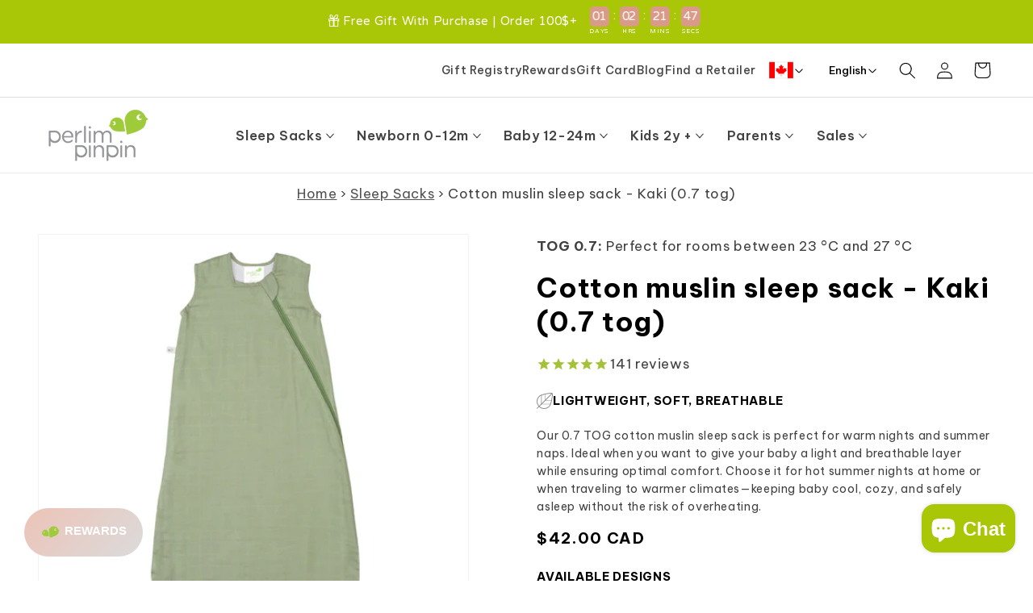

--- FILE ---
content_type: text/css
request_url: https://perlimpinpin.com/cdn/shop/t/87/assets/region-switcher.css?v=2203071839087604201756396077
body_size: -364
content:
.region-switcher{display:block;height:20px;position:relative;font-size:1rem;z-index:2001!important}region-switcher *{min-height:100%;display:block}.region-switcher__label{width:100%;height:100%;display:flex;gap:.2rem;align-items:center;cursor:pointer}.region-switcher__drawer{position:absolute;top:100%;left:0;width:50px;height:50px;display:none;background-color:#fff;box-shadow:0 0 5px #00000026}.region-switcher__arrow{transition:transform .2s ease-in-out}region-switcher[open] .region-switcher__drawer{display:block}region-switcher[open] .region-switcher__arrow{transform:rotate(.5turn)}.region-switcher__option{display:flex;align-items:center;justify-content:center}.mobile-switchers .region-switcher{display:flex;justify-content:flex-end}@media screen and (max-width: 1020px){.mobile-switchers{display:flex;align-items:center}.region-switcher__option{width:100%!important;height:100%!important;display:contents!important}.region-switcher__option img{width:30px;height:30px;margin:10px auto;min-height:30px}region-switcher[open] .region-switcher__drawer{right:0;left:auto}}
/*# sourceMappingURL=/cdn/shop/t/87/assets/region-switcher.css.map?v=2203071839087604201756396077 */


--- FILE ---
content_type: text/css
request_url: https://perlimpinpin.com/cdn/shop/t/87/assets/section-main-product.css?v=151337412396639552021762294307
body_size: 5044
content:
.product{margin:0}.product.grid{gap:0}.product--no-media{max-width:57rem;margin:0 auto}.product__media-wrapper{padding-left:0;position:relative}.product__info-wrapper{padding-left:0;padding-bottom:0}.product__badge-icon{position:absolute;z-index:3;top:1rem;right:1rem;width:7.5rem;height:7.5rem}@media screen and (min-width: 750px){.product--thumbnail .product__media-gallery,.product--thumbnail_slider .product__media-gallery,.product--stacked .product__info-container--sticky{display:block;position:sticky;top:3rem;z-index:2}.product--thumbnail .thumbnail-list{padding-right:var(--media-shadow-horizontal-offset)}.product__info-wrapper{padding-left:5rem}.product__info-wrapper--extra-padding{padding-left:8rem}.product__media-container .slider-buttons{display:none}}@media screen and (min-width: 990px){.product--large:not(.product--no-media) .product__media-wrapper{max-width:65%;width:calc(65% - var(--grid-desktop-horizontal-spacing) / 2)}.product--large:not(.product--no-media) .product__info-wrapper{padding-left:4rem;max-width:35%;width:calc(35% - var(--grid-desktop-horizontal-spacing) / 2)}.product--medium:not(.product--no-media) .product__media-wrapper,.product--small:not(.product--no-media) .product__info-wrapper{max-width:55%;width:calc(55% - var(--grid-desktop-horizontal-spacing) / 2)}.product--medium:not(.product--no-media) .product__info-wrapper,.product--small:not(.product--no-media) .product__media-wrapper{max-width:45%;width:calc(45% - var(--grid-desktop-horizontal-spacing) / 2)}}.shopify-payment-button__button{font-family:inherit;min-height:4.6rem}.shopify-payment-button__button [role=button].focused,.no-js .shopify-payment-button__button [role=button]:focus{outline:.2rem solid rgba(var(--color-foreground),.5)!important;outline-offset:.3rem;box-shadow:0 0 0 .1rem rgba(var(--color-button),var(--alpha-button-border)),0 0 0 .3rem rgb(var(--color-background)),0 0 .5rem .4rem rgba(var(--color-foreground),.3)!important}.shopify-payment-button__button [role=button]:focus:not(:focus-visible){outline:0;box-shadow:none!important}.shopify-payment-button__button [role=button]:focus-visible{outline:.2rem solid rgba(var(--color-foreground),.5)!important;box-shadow:0 0 0 .1rem rgba(var(--color-button),var(--alpha-button-border)),0 0 0 .3rem rgb(var(--color-background)),0 0 .5rem .4rem rgba(var(--color-foreground),.3)!important}.shopify-payment-button__button--unbranded{background-color:rgba(var(--color-button),var(--alpha-button-background));color:rgb(var(--color-button-text));font-size:1.4rem;line-height:calc(1 + .2 / var(--font-body-scale));letter-spacing:.07rem}.shopify-payment-button__button--unbranded::selection{background-color:rgba(var(--color-button-text),.3)}.shopify-payment-button__button--unbranded:hover,.shopify-payment-button__button--unbranded:hover:not([disabled]){background-color:rgba(var(--color-button),var(--alpha-button-background))}.shopify-payment-button__more-options{margin:1.6rem 0 1rem;font-size:1.2rem;line-height:calc(1 + .5 / var(--font-body-scale));letter-spacing:.05rem;text-decoration:underline;text-underline-offset:.3rem}.shopify-payment-button__button--hidden{display:none}.product-form{display:block}.product-form__error-message-wrapper:not([hidden]){display:flex;align-items:flex-start;font-size:1.2rem;margin-bottom:1.5rem}.product-form__error-message-wrapper svg{flex-shrink:0;width:1.2rem;height:1.2rem;margin-right:.7rem;margin-top:.5rem}.product-form__input{flex:0 0 100%;padding:0;margin:0 0 1.2rem;max-width:37rem;min-width:fit-content;border:none}variant-radios,variant-selects{display:block}.product-form__input--dropdown{margin-bottom:1.6rem}.product-form__input .form__label{padding-left:0}fieldset.product-form__input .form__label{margin-bottom:.2rem}.product-form__input input[type=radio]{clip:rect(0,0,0,0);overflow:hidden;position:absolute;height:1px;width:1px}.product-form__input input[type=radio]+label{border:var(--variant-pills-border-width) solid rgba(var(--color-foreground),var(--variant-pills-border-opacity));background-color:rgb(var(--color-background));color:rgba(var(--color-foreground));border-radius:var(--variant-pills-radius);color:rgb(var(--color-foreground));display:inline-block;margin:.7rem .5rem .2rem 0;padding:1rem 2rem;font-size:1.4rem;letter-spacing:.1rem;line-height:1;text-align:center;transition:border var(--duration-short) ease;cursor:pointer;position:relative}.product-form__input input[type=radio]+label:before{content:"";position:absolute;inset:calc(var(--variant-pills-border-width) * -1);z-index:-1;border-radius:var(--variant-pills-radius);box-shadow:var(--variant-pills-shadow-horizontal-offset) var(--variant-pills-shadow-vertical-offset) var(--variant-pills-shadow-blur-radius) rgba(var(--color-shadow),var(--variant-pills-shadow-opacity))}.product-form__input input[type=radio]+label:hover{border-color:rgb(var(--color-foreground))}.product-form__input input[type=radio]:checked+label{background-color:rgb(var(--color-foreground));color:rgb(var(--color-background))}@media screen and (forced-colors: active){.product-form__input input[type=radio]:checked+label{text-decoration:underline}}.product-form__input input[type=radio]:checked+label::selection{background-color:rgba(var(--color-background),.3)}.product-form__input input[type=radio]:disabled+label{border-color:rgba(var(--color-foreground),.1);color:rgba(var(--color-foreground),.4);text-decoration:line-through}.product-form__input input[type=radio]:focus-visible+label{box-shadow:0 0 0 .3rem rgb(var(--color-background)),0 0 0 .5rem rgba(var(--color-foreground),.55)}.product-form__input input[type=radio].focused+label,.no-js .shopify-payment-button__button [role=button]:focus+label{box-shadow:0 0 0 .3rem rgb(var(--color-background)),0 0 0 .5rem rgba(var(--color-foreground),.55)}.no-js .product-form__input input[type=radio]:focus:not(:focus-visible)+label{box-shadow:none}.product-form__input .select{max-width:25rem}.product-form__submit{margin-bottom:1rem}.no-js .product-form__submit.button--secondary{--color-button: var(--color-base-accent-1);--color-button-text: var(--color-base-solid-button-labels);--alpha-button-background: 1}.product-form__submit[aria-disabled=true]+.shopify-payment-button,.product-form__submit[disabled]+.shopify-payment-button{display:none}@media screen and (forced-colors: active){.product-form__submit[aria-disabled=true]{color:Window}}.shopify-payment-button__more-options{color:rgb(var(--color-foreground))}.shopify-payment-button__button{font-size:1.5rem;letter-spacing:.1rem}.product__info-container>*+*{margin:1.5rem 0}.product__info-container .product-form,.product__info-container .product__description{margin:2.5rem 0}.product__text{margin-bottom:0}a.product__text{display:block;text-decoration:none;color:rgba(var(--color-foreground),.75)}.product__text.caption-with-letter-spacing{text-transform:uppercase}.product__title{word-break:break-word;margin-bottom:1.5rem;font-size:3.2rem;font-weight:700}@media screen and (max-width: 750px){.product__title{font-size:2.6rem}}@media screen and (max-width: 480px){.product__title{font-size:2.2rem}}.product__title+.product__text.caption-with-letter-spacing{margin-top:-1.5rem}.product__text.caption-with-letter-spacing+.product__title{margin-top:0}.product__accordion .accordion__content{padding:0 1rem}.product .price .badge,.product .price__container{margin-bottom:.5rem}.product .price dl{margin-top:.5rem;margin-bottom:.5rem}.product .price--sold-out .price__badge-sold-out{background:transparent;color:rgb(var(--color-base-text));border-color:transparent}.product .price--sold-out .price__badge-sale{display:none}@media screen and (min-width: 750px){.product__info-container{max-width:60rem}.product__info-container .price--on-sale .price-item--regular{font-size:1.6rem}.product__info-container>*:first-child{margin-top:0}}.product__description-title{font-weight:600}.product--no-media .product__title,.product--no-media .product__text,.product--no-media noscript .product-form__input,.product--no-media .product__tax{text-align:center}.product--no-media .product__media-wrapper{padding:0}.product__tax{margin-top:-1.4rem}.product--no-media noscript .product-form__input,.product--no-media .share-button{max-width:100%}.product--no-media fieldset.product-form__input,.product--no-media .product-form__quantity,.product--no-media .product-form__input--dropdown,.product--no-media .share-button,.product--no-media .product__view-details,.product--no-media .product__pickup-availabilities,.product--no-media .product-form{display:flex;align-items:center;justify-content:center;text-align:center}.product--no-media .product-form{flex-direction:column}.product--no-media .product-form>.form{max-width:30rem;width:100%}.product--no-media .product-form__quantity,.product--no-media .product-form__input--dropdown{flex-direction:column;max-width:100%}.form__label{text-transform:uppercase;font-weight:700;color:rgb(var(--color-base-text));font-size:1.4rem;font-family:var(--font-heading-family)}.product-form__quantity .form__label{margin-bottom:.6rem}.product-form__quantity-top .form__label{margin-bottom:1.2rem}.product--no-media fieldset.product-form__input{flex-wrap:wrap;margin:0 auto 1.2rem}.product-form__buttons{max-width:44rem}.product--no-media .product__info-container>modal-opener{display:block;text-align:center}.product--no-media .product-popup-modal__button{padding-right:0}.product--no-media .price{text-align:center}.product--no-media .product__info-wrapper{padding-left:0}.product__media-list video{border-radius:calc(var(--media-radius) - var(--media-border-width))}@media screen and (max-width: 749px){.product__media-list{margin-left:-2.5rem;padding-bottom:2rem;margin-bottom:3rem;width:calc(100% + 4rem)}.product__media-wrapper slider-component:not(.thumbnail-slider--no-slide){margin-left:-1.5rem;margin-right:-1.5rem}.slider.product__media-list::-webkit-scrollbar{height:.2rem;width:.2rem}.product__media-list::-webkit-scrollbar-thumb{background-color:rgb(var(--color-foreground))}.product__media-list::-webkit-scrollbar-track{background-color:rgba(var(--color-foreground),.2)}.product__media-list .product__media-item{width:calc(100% - 3rem)}.slider.product__media-list .product__media-item:first-of-type{padding-left:1.5rem}}@media screen and (min-width: 750px){.product--thumbnail .product__media-list,.product--thumbnail_slider .product__media-list{padding-bottom:var(--media-shadow-vertical-offset)}.product__media-list{padding-right:var(--media-shadow-horizontal-offset)}.product__media-item:first-child{width:100%}.product--thumbnail .product__media-item:not(.is-active),.product--thumbnail_slider .product__media-item:not(.is-active){display:none}.product-media-modal__content>.product__media-item--variant.product__media-item--variant{display:none}.product-media-modal__content>.product__media-item--variant:first-child{display:block}}.product__media-item.product__media-item--variant{display:none}.product__media-item--variant:first-child{display:block}@media screen and (max-width: 749px){.product__media-item--variant:first-child{padding-right:1.5rem}}@media screen and (min-width: 750px) and (max-width: 989px){.product__media-list .product__media-item:first-child{padding-left:0}.product--thumbnail_slider .product__media-list{margin-left:0}.product__media-list .product__media-item{padding:0 0 .5rem;width:100%}}.product__media-icon .icon{width:1.2rem;height:1.4rem}.product__media-icon,.thumbnail__badge{background-color:rgb(var(--color-background));border-radius:50%;border:.1rem solid rgba(var(--color-foreground),.1);color:rgb(var(--color-foreground));display:flex;align-items:center;justify-content:center;height:3rem;width:3rem;position:absolute;left:calc(.4rem + var(--media-border-width));top:calc(.4rem + var(--media-border-width));z-index:1;transition:color var(--duration-short) ease,opacity var(--duration-short) ease}.product__media-video .product__media-icon{opacity:1}.product__modal-opener--image .product__media-toggle:hover{cursor:zoom-in}.product__modal-opener:hover .product__media-icon{border:.1rem solid rgba(var(--color-foreground),.1)}@media screen and (min-width: 750px){.grid__item.product__media-item--full{width:100%}}@media screen and (min-width: 990px){.product__modal-opener .product__media-icon{opacity:0}.product__modal-opener:hover .product__media-icon,.product__modal-opener:focus .product__media-icon{opacity:1}}.product__media-item>*{display:block;position:relative}.product__media-toggle{display:flex;border:none;background-color:transparent;color:currentColor;padding:0}.product__media-toggle:after{content:"";cursor:pointer;display:block;margin:0;padding:0;position:absolute;top:0;left:0;z-index:2;height:100%;width:100%}.product__media-toggle:focus-visible{outline:0;box-shadow:none}.product__media-toggle.focused{outline:0;box-shadow:none}.product__media-toggle:focus-visible:after{box-shadow:0 0 0 .3rem rgb(var(--color-background)),0 0 0 .5rem rgba(var(--color-foreground),.5);border-radius:var(--media-radius) - var(--media-border-width)}.product__media-toggle.focused:after{box-shadow:0 0 0 .3rem rgb(var(--color-background)),0 0 0 .5rem rgba(var(--color-foreground),.5);border-radius:var(--media-radius)}.product__media-toggle:focus-visible:after{border-radius:var(--media-radius)}.product-media-modal{background-color:rgb(var(--color-background));height:100%;position:fixed;top:0;left:0;width:100%;visibility:hidden;opacity:0;z-index:-1}.product-media-modal[open]{visibility:visible;opacity:1;z-index:101}.product-media-modal__dialog{display:flex;align-items:center;height:100vh}.product-media-modal__content{max-height:100vh;width:100%;overflow:auto}.product-media-modal__content>*:not(.active),.product__media-list .deferred-media{display:none}@media screen and (min-width: 750px){.product-media-modal__content{padding-bottom:2rem}.product-media-modal__content>*:not(.active){display:block}.product__modal-opener:not(.product__modal-opener--image){display:none}.product__media-list .deferred-media{display:block}}@media screen and (max-width: 749px){.product--thumbnail .is-active>.product__modal-opener:not(.product__modal-opener--image),.product--thumbnail_slider .is-active>.product__modal-opener:not(.product__modal-opener--image){display:none}.product--thumbnail .is-active .deferred-media,.product--thumbnail_slider .is-active .deferred-media{display:block;width:100%}}.product-media-modal__content>*{display:block;height:auto;margin:auto}.product-media-modal__content .media{background:none}.product-media-modal__model{width:100%}.product-media-modal__toggle{background-color:rgb(var(--color-background));border:.1rem solid rgba(var(--color-foreground),.1);border-radius:50%;color:rgba(var(--color-foreground),.55);display:flex;align-items:center;justify-content:center;cursor:pointer;right:2rem;padding:1.2rem;position:fixed;z-index:2;top:2rem;width:4rem}.product-media-modal__content .deferred-media{width:100%}@media screen and (min-width: 750px){.product-media-modal__content{padding:2rem 11rem}.product-media-modal__content>*{width:100%}.product-media-modal__content>*+*{margin-top:2rem}.product-media-modal__toggle{right:5rem;top:2.2rem}}@media screen and (min-width: 990px){.product-media-modal__content{padding:2rem 11rem}.product-media-modal__content>*+*{margin-top:1.5rem}.product-media-modal__content{padding-bottom:1.5rem}.product-media-modal__toggle{right:5rem}}.product-media-modal__toggle:hover{color:rgba(var(--color-foreground),.75)}.product-media-modal__toggle .icon{height:auto;margin:0;width:2.2rem}.product-popup-modal{box-sizing:border-box;opacity:0;position:fixed;visibility:hidden;z-index:-1;margin:0 auto;top:0;left:0;overflow:auto;width:100%;background:rgba(var(--color-foreground),.2);height:100%}.product-popup-modal[open]{opacity:1;visibility:visible;z-index:101}.product-popup-modal__content{border-radius:var(--popup-corner-radius);background-color:rgb(var(--color-background));overflow:auto;height:80%;margin:0 auto;left:50%;transform:translate(-50%);margin-top:5rem;width:92%;position:absolute;top:0;padding:0 1.5rem 0 3rem;border-color:rgba(var(--color-foreground),var(--popup-border-opacity));border-style:solid;border-width:var(--popup-border-width);box-shadow:var(--popup-shadow-horizontal-offset) var(--popup-shadow-vertical-offset) var(--popup-shadow-blur-radius) rgba(var(--color-shadow),var(--popup-shadow-opacity))}.product-popup-modal__content.focused{box-shadow:0 0 0 .3rem rgb(var(--color-background)),0 0 .5rem .4rem rgba(var(--color-foreground),.3),var(--popup-shadow-horizontal-offset) var(--popup-shadow-vertical-offset) var(--popup-shadow-blur-radius) rgba(var(--color-shadow),var(--popup-shadow-opacity))}.product-popup-modal__content:focus-visible{box-shadow:0 0 0 .3rem rgb(var(--color-background)),0 0 .5rem .4rem rgba(var(--color-foreground),.3),var(--popup-shadow-horizontal-offset) var(--popup-shadow-vertical-offset) var(--popup-shadow-blur-radius) rgba(var(--color-shadow),var(--popup-shadow-opacity))}@media screen and (min-width: 750px){.product-popup-modal__content{padding-right:1.5rem;margin-top:10rem;width:70%;padding:0 3rem}.product-media-modal__dialog .global-media-settings--no-shadow{overflow:visible!important}}.product-popup-modal__content img{max-width:100%}@media screen and (max-width: 749px){.product-popup-modal__content table{display:block;max-width:fit-content;overflow-x:auto;white-space:nowrap;margin:0}.product-media-modal__dialog .global-media-settings,.product-media-modal__dialog .global-media-settings video,.product-media-modal__dialog .global-media-settings model-viewer,.product-media-modal__dialog .global-media-settings iframe,.product-media-modal__dialog .global-media-settings img{border:none;border-radius:0}}.product-popup-modal__opener{display:inline-block}.product-popup-modal__button{font-size:1.6rem;padding-right:1.3rem;padding-left:0;height:4.4rem;text-underline-offset:.3rem;text-decoration-thickness:.1rem;transition:text-decoration-thickness var(--duration-short) ease}.product-popup-modal__button:hover{text-decoration-thickness:.2rem}.product-popup-modal__content-info{padding-right:4.4rem}.product-popup-modal__content-info>*{height:auto;margin:0 auto;max-width:100%;width:100%}@media screen and (max-width: 749px){.product-popup-modal__content-info>*{max-height:100%}}.product-popup-modal__toggle{background-color:rgb(var(--color-background));border:.1rem solid rgba(var(--color-foreground),.1);border-radius:50%;color:rgba(var(--color-foreground),.55);display:flex;align-items:center;justify-content:center;cursor:pointer;position:sticky;padding:1.2rem;z-index:2;top:1.5rem;width:4rem;margin:0 0 0 auto}.product-popup-modal__toggle:hover{color:rgba(var(--color-foreground),.75)}.product-popup-modal__toggle .icon{height:auto;margin:0;width:2.2rem}.product__media-list .media>*{overflow:hidden}.thumbnail-list{flex-wrap:wrap;grid-gap:1rem}@media screen and (min-width: 750px){.product--stacked .thumbnail-list{display:none}.thumbnail-list{display:grid;margin-left:-1rem;grid-template-columns:repeat(4,1fr)}}.thumbnail-list_item--variant:not(:first-child){display:none}@media screen and (min-width: 990px){.thumbnail-list{margin-left:0;grid-template-columns:repeat(4,1fr)}.product--medium .thumbnail-list{grid-template-columns:repeat(5,1fr)}.product--large .thumbnail-list{grid-template-columns:repeat(6,1fr)}}@media screen and (max-width: 749px){.product__media-item{display:flex;align-items:center}.product__modal-opener{width:100%}.thumbnail-slider{display:flex;align-items:center}.thumbnail-slider .thumbnail-list.slider{display:flex;padding:.5rem;flex:1;scroll-padding-left:.5rem}.thumbnail-list__item.slider__slide{width:calc(33% - .6rem)}}@media screen and (min-width: 750px){.product--thumbnail_slider .thumbnail-slider{display:flex;align-items:center}.thumbnail-slider .thumbnail-list.slider--tablet-up{display:flex;padding:.5rem;flex:1;scroll-padding-left:.5rem}.product__media-gallery .slider-mobile-gutter .slider-button{display:none}.thumbnail-list.slider--tablet-up .thumbnail-list__item.slider__slide{width:calc(25% - .8rem)}.product--thumbnail_slider .slider-mobile-gutter .slider-button{display:block}}@media screen and (min-width: 900px){.product--small .thumbnail-list.slider--tablet-up .thumbnail-list__item.slider__slide{width:calc(25% - .8rem)}.thumbnail-list.slider--tablet-up .thumbnail-list__item.slider__slide{width:calc(20% - .8rem)}}.thumbnail{position:absolute;top:0;left:0;display:block;height:100%;width:100%;padding:0;color:rgb(var(--color-base-text));cursor:pointer;background-color:transparent}.thumbnail:hover{opacity:.7}.thumbnail.global-media-settings img{border-radius:0}.thumbnail[aria-current]{box-shadow:0 0 0 .1rem rgb(var(--color-foreground));border-color:rgb(var(--color-foreground))}.thumbnail[aria-current]:focus-visible{box-shadow:0 0 0 .3rem rgb(var(--color-background)),0 0 0 .5rem rgba(var(--color-foreground),.5)}.thumbnail[aria-current]:focus,.thumbnail.focused{outline:0;box-shadow:0 0 0 .3rem rgb(var(--color-background)),0 0 0 .5rem rgba(var(--color-foreground),.5)}.thumbnail[aria-current]:focus:not(:focus-visible){outline:0;box-shadow:0 0 0 .1rem rgb(var(--color-foreground))}.thumbnail img{pointer-events:none}.thumbnail--narrow img{height:100%;width:auto;max-width:100%}.thumbnail--wide img{height:auto;width:100%}.thumbnail__badge .icon{width:1rem;height:1rem}.thumbnail__badge .icon-3d-model{width:1.2rem;height:1.2rem}.thumbnail__badge{color:rgb(var(--color-foreground),.6);height:2rem;width:2rem;left:auto;right:calc(.4rem + var(--media-border-width));top:calc(.4rem + var(--media-border-width))}@media screen and (min-width: 750px){.product:not(.product--small) .thumbnail__badge{height:3rem;width:3rem}.product:not(.product--small) .thumbnail__badge .icon{width:1.2rem;height:1.2rem}.product:not(.product--small) .thumbnail__badge .icon-3d-model{width:1.4rem;height:1.4rem}}.thumbnail-list__item{position:relative}.thumbnail-list__item:before{content:"";display:block;padding-bottom:100%}.product h4,.product h3,.product label{text-transform:uppercase;font-weight:700;color:rgb(var(--color-base-text));font-size:1.4rem;font-family:var(--font-heading-family)}.product .select__select{font-size:1.6rem}.custom_tog_heading{font-weight:700}.custom_tog_heading>span{font-weight:400}.product__icon-block{display:flex;align-items:flex-start;gap:16px;padding:0;margin:20px 0 10px}.product__icon-block-icon>svg{fill:#8d8f90}.product__icon-block-content{flex:1;min-width:0}.product__icon-block-subheading{margin:0 0 8px;font-size:16px;font-weight:600;line-height:1.4}.product__icon-block-text{margin:0;font-size:14px;line-height:1.6}.shipping-info-wrapper{background:#f8fafb;margin:24px 0;padding:20px 10px;border-radius:8px}.shipping-info{display:flex;flex-direction:column;gap:16px}.shipping-item{display:flex;align-items:flex-start;gap:12px}.quiz-wrapper{background:#efd0c7;margin:24px 0;padding:20px 10px;border-radius:8px}.quiz-item{display:flex;align-items:center;gap:12px}.quiz-text{color:#3f3f3f;display:flex;align-items:center;flex-wrap:wrap}.quiz-link{color:#3f3f3f;display:flex;gap:10px;align-items:center}.quiz-link>svg{width:15px;height:15px}.product__icon-block-icon{flex-shrink:0;width:20px;height:20px;display:flex;align-items:center;justify-content:center}.icon{width:20px;height:20px;fill:currentColor}.color-foreground-accent-2{color:#8bc34a}.shipping-text{flex:1;font-size:14px;line-height:1.5;color:#666}.shipping-title{font-weight:600;color:#333;margin-right:4px}@media (min-width: 768px){.shipping-info{flex-direction:row;gap:32px}.shipping-item{flex:1}}.tog-indicator{margin-bottom:8px}.tog-indicator .shipping-title{font-weight:600;color:#333}.tog-links{display:flex;align-items:center;gap:8px}.tog-link{text-decoration:underline;text-decoration-thickness:1px;text-underline-offset:2px}.tog-link>span,.scr-open-size-chart{margin-left:0!important;text-transform:none!important;text-decoration:underline;color:#000;text-underline-offset:2px;font-size:1.6rem}.size-chart,.best-fit-size-chart{display:inline}.custom-card-wrapper{display:flex;flex-direction:row;overflow-x:auto;overflow-y:hidden;gap:15px;padding:10px;max-width:100%;-webkit-overflow-scrolling:touch}.custom-card{border:1px solid #ddd;border-radius:10px;overflow:hidden;width:320px;background-color:#fff;box-shadow:0 2px 5px #0000001a;flex-shrink:0}.custom-image-wrapper{width:100%;background-color:#f9f9f9;display:flex;justify-content:center;padding:15px}.custom-image{max-width:100%;border-radius:5px}.custom-text-section{padding:15px}.custom-title{font-size:1.1em;font-weight:700;margin-bottom:10px}.custom-description{font-size:.9em;color:#555;line-height:1.4em}.custom-layout-container{display:flex;justify-content:center;margin:30px auto;width:100%;flex-direction:column;gap:30px}.custom-layout-card{flex:1;max-width:100%;background-color:#f0eae5;padding:40px;border-radius:8px;box-shadow:0 2px 10px #0000001a;height:fit-content}.layout-section-heading{text-align:center;margin-bottom:40px}.layout-section-heading>h2{font-weight:700}.layout-feature-icons{display:flex;flex-direction:row;justify-content:space-between;align-items:flex-start;margin-bottom:40px;gap:20px}.layout-feature-item{flex:1;text-align:center;display:flex;flex-direction:column;align-items:center}.layout-feature-item>h3{font-size:auto}.layout-feature-icon{display:flex;align-items:center;justify-content:center;color:#888;width:35px;height:35px}.layout-feature-icon>svg{width:100%;height:100%}.layout-section-text{text-align:left}@media (max-width: 768px){.custom-layout-container{gap:20px;padding:15px}.layout-feature-item>h3{font-size:1.4rem}.custom-layout-card{padding:30px 20px}.layout-section-heading{margin-bottom:30px}.layout-feature-icons{flex-direction:column;gap:15px;margin-bottom:30px;align-items:center}.layout-section-text{text-align:center}}.custom-icon-heading{display:flex;align-items:center;justify-content:center;gap:30px;margin-bottom:40px}.header-icons-sizes>svg{width:80px;height:80px}.advice-container{display:flex;justify-content:center;flex-direction:column;margin:auto;max-width:705px}.advice-item{display:flex;align-items:flex-start;text-align:left;margin-bottom:35px;gap:20px;justify-content:center}.advice-icon{width:50px;height:50px;display:flex;align-items:center;justify-content:center;flex-shrink:0;margin-top:10px}@media (max-width: 768px){.advice-icon{width:35px;height:35px;margin-top:18px}}@media (min-width:768px){.custom-icon-heading{display:none}}.advice-icon>svg{width:100%;height:100%;object-fit:contain}.advice-content{flex:1}.advice-title{font-size:16px;font-weight:600;color:#888;margin-bottom:8px}.advice-text{font-size:14px;color:#999;line-height:1.6}.advice-text>p>a{color:#000}.layout-section-secondary-heading{text-align:center;margin:40px 0}.n1_sleepSack-container{text-align:center;display:flex;justify-content:center;margin:auto;flex-direction:column}.n1_sleepSack-container>h4{font-weight:700;font-size:20px;text-transform:none}.n1_mobile-img{display:none}@media (max-width: 768px){.n1_desktop-img{display:none}.n1_mobile-img{display:block}}.n1_desktop-img,.n1_mobile-img{border-radius:8px;max-width:750px;width:100%;height:auto}.custom-video-container{width:100%;margin-top:25px;display:flex;flex-direction:column}.custom-video-scroll{display:flex;flex-direction:row;overflow-x:auto;overflow-y:hidden;white-space:nowrap;gap:15px;scroll-behavior:smooth;padding-bottom:8px}.custom-video-scroll .video-item{flex:0 0 280px;position:relative;border-radius:12px;overflow:hidden;background:#000;cursor:pointer}@media screen and (min-width: 800px){.custom-video-scroll .video-item{flex:0 0 25%}.custom-video-scroll .video-item video{height:260px}}.custom-video-scroll .video-item video{width:100%;height:200px;object-fit:cover;display:block;border-radius:12px;cursor:pointer;outline:none}.custom-video-scroll .video-item video:hover{opacity:.9}toggle-drawer details[open] .drawer-content{display:block;-webkit-line-clamp:unset;max-height:none;overflow:visible}toggle-drawer details:not([open]) .drawer-content{display:-webkit-box;-webkit-box-orient:vertical;-webkit-line-clamp:2;overflow:hidden}.content-preview{display:-webkit-box;-webkit-box-orient:vertical;-webkit-line-clamp:2;overflow:hidden;line-height:1.5;margin-top:.5rem}.read-more-btn{color:var(--color-link, #007acc);cursor:pointer;text-decoration:underline;font-size:.9em;margin-top:.5rem;display:inline-block}.read-more-btn:hover{text-decoration:none}.preview-section{margin-top:.5rem}toggle-drawer[open] .preview-section,toggle-drawer details[open]~.preview-section{display:none!important}.video-popup-overlay{display:none;position:fixed;top:0;left:0;width:100%;height:100%;background-color:#000000e6;z-index:5000;justify-content:center;align-items:center}.video-popup-overlay.active{display:flex}.video-popup-container{position:relative;max-width:90vw;max-height:90vh;width:100%}.video-popup-player{width:100%;height:auto;max-height:90vh}.video-popup-close{position:absolute;top:10px;right:10px;background:none;border:none;cursor:pointer;padding:10px;z-index:10000}.video-popup-close:hover{opacity:.7}.video-item{cursor:pointer;position:relative}.custom-play-button{position:absolute;top:50%;left:50%;transform:translate(-50%,-50%);cursor:pointer;z-index:3}.hidden{display:none!important}.button--full-width{width:100%;display:block}@media screen and (max-width: 750px){.button--full-width{position:fixed;bottom:10px;left:1.5rem;right:1.5rem;width:auto;z-index:1000;opacity:1!important}}@media screen and (max-width: 750px){.stamped-rewards-position-left button.stamped-launcher-button{bottom:80px!important}}#ShopifyChat[is-open=false]{bottom:30px!important}@media screen and (max-width: 750px){#ShopifyChat[is-open=false]{bottom:80px!important;height:auto!important}#ShopifyChat[is-open=true]{bottom:0!important;height:auto!important}}.price-item--regular{font-weight:700}.tog-popup-overlay{position:fixed;top:0;left:0;width:100%;height:100%;background-color:#00000080;z-index:1500;opacity:0;visibility:hidden;transition:opacity .3s ease,visibility .3s ease;display:flex;align-items:center;justify-content:center}.tog-popup-overlay.active{opacity:1;visibility:visible}.popup-content{background:#fff;border-radius:12px;padding:24px;max-width:480px;width:90%;max-height:80vh;overflow-y:auto;position:relative;transform:scale(.8);transition:transform .3s ease;box-shadow:0 10px 30px #0003}.tog-popup-overlay.active .popup-content{transform:scale(1)}.tog-close-btn{position:absolute;top:16px;right:20px;background:none;border:none;font-size:24px;cursor:pointer;color:#666;padding:0;width:30px;height:30px;display:flex;align-items:center;justify-content:center;border-radius:50%;transition:background-color .2s}.tog-close-btn:hover{background-color:#f0f0f0;color:#333}.popup-title{margin:0 30px 16px 0;font-size:20px;font-weight:700;color:#333}.popup-text{line-height:1.6;color:#555;margin:0}.tog-explanation{background-color:#f8f9fa;padding:16px;border-radius:8px;margin:16px 0;border-left:4px solid #666}.tog-recommendations{margin:16px 0}.tog-recommendations>h4{text-transform:none;font-weight:400}.tog-card{display:flex;align-items:center;gap:16px;padding:12px;margin-bottom:12px;background-color:#f8f9fa;border-radius:8px;border:1px solid #e9ecef}.tog-badge{background-color:#333;color:#fff;padding:8px 12px;border-radius:6px;font-weight:700;font-size:14px;min-width:90px;text-align:center}.temp-range{font-size:16px;font-weight:600;color:#333}.safety-note{background-color:#f8fafb;border-radius:8px;padding:12px;margin-top:16px}.safety-note>p>a{color:#000}@media (max-width: 480px){.popup-content{margin:20px;width:calc(100% - 40px);padding:20px}.popup-title{font-size:18px;margin-right:25px}.temp-range,.tog-badge{font-size:13px}}#quiz-container{z-index:2000!important}
/*# sourceMappingURL=/cdn/shop/t/87/assets/section-main-product.css.map?v=151337412396639552021762294307 */


--- FILE ---
content_type: text/css
request_url: https://perlimpinpin.com/cdn/shop/t/87/assets/component-related-products.css?v=139731563368498702001756396670
body_size: -461
content:
.related-products__title {
	font-weight: 600;
	text-transform: uppercase;
}

.related-products .related-products__list {
	display: flex;
	gap: 1rem;
	flex-wrap: wrap;
}

.related-products .related-products__link {
	cursor: pointer;
	display: block;
}
.related-products__link img{
	border-radius:100px;
}
.related-products .related-products__link[active] {
	pointer-events: none;
}

.related-products .related-products__link:hover {
	transition: opacity var(--duration-default) ease-in-out;
	opacity: 0.8;
	height: fit-content;
}

.related-products .related-products__image--active {
	outline: 0.4rem solid rgba(var(--color-foreground), 0.8);
}



--- FILE ---
content_type: text/css
request_url: https://perlimpinpin.com/cdn/shop/t/87/assets/component-size-chart.css?v=40096962445145241351756396059
body_size: -629
content:
.size-chart {
	margin: 0;
}

.size-chart button.scr-open-size-chart {
	margin-top: 0;
	padding-top: 0;
}

.product:has(.size-chart) variant-selects,
.product:has(.size-chart) .product-form__input {
	margin-bottom: 0;
}

--- FILE ---
content_type: text/javascript; charset=utf-8
request_url: https://perlimpinpin.com/products/cotton-muslin-sleep-bag-kaki-0-7-tog.js
body_size: 534
content:
{"id":7534917189885,"title":"Cotton muslin sleep sack - Kaki (0.7 tog)","handle":"cotton-muslin-sleep-bag-kaki-0-7-tog","description":"\u003cp\u003eEmbrace serene nights with our cotton muslin sleep sack, offering a gentle cocoon of comfort for your baby. Its airy 0.7 TOG design is crafted to keep your little one cozy during warmer seasons. The soothing mossy hue brings a touch of calm to bedtime, while the lightweight, breathable fabric ensures pleasant airflow and reduces overheating risks. Thoughtfully designed in Canada, this sleep sack features a bottom-up zipper for easy diaper changes and a secure neckline for safety. Trust in Perlimpinpin's commitment to quality, as each sack is rigorously tested to meet international safety standards, providing you peace of mind.\u003c\/p\u003e\n\u003cul\u003e\n\u003cli\u003ePerfect for spring and summer use\u003c\/li\u003e\n\u003cli\u003eEasy-care design with no snaps\u003c\/li\u003e\n\u003cli\u003eEnsures uninterrupted sleep and warmth\u003c\/li\u003e\n\u003cli\u003eOpens fully from the bottom for easy diaper changes\u003c\/li\u003e\n\u003cli\u003eSecure neckline that stays in place\u003c\/li\u003e\n\u003cli\u003eDesigned in Canada with safety as a priority\u003c\/li\u003e\n\u003c\/ul\u003e\n\u003cp\u003eMachine wash in cold water delicate cycle. Dry flat\u003c\/p\u003e\n\u003cp\u003e100% cotton.\u003c\/p\u003e","published_at":"2022-02-11T09:30:50-05:00","created_at":"2022-01-08T09:27:38-05:00","vendor":"Perlimpinpin","type":"Muslin sleep sacks","tags":["0.7tog","mia","Muslin"],"price":4200,"price_min":4200,"price_max":4200,"available":true,"price_varies":false,"compare_at_price":null,"compare_at_price_min":0,"compare_at_price_max":0,"compare_at_price_varies":false,"variants":[{"id":42314565910781,"title":"0-6","option1":"0-6","option2":null,"option3":null,"sku":"MS606_KA_01","requires_shipping":true,"taxable":true,"featured_image":null,"available":true,"name":"Cotton muslin sleep sack - Kaki (0.7 tog) - 0-6","public_title":"0-6","options":["0-6"],"price":4200,"weight":0,"compare_at_price":null,"inventory_quantity":26,"inventory_management":"shopify","inventory_policy":"deny","barcode":null,"requires_selling_plan":false,"selling_plan_allocations":[]},{"id":42314565943549,"title":"6-18","option1":"6-18","option2":null,"option3":null,"sku":"MS606_KA_02","requires_shipping":true,"taxable":true,"featured_image":null,"available":true,"name":"Cotton muslin sleep sack - Kaki (0.7 tog) - 6-18","public_title":"6-18","options":["6-18"],"price":4200,"weight":0,"compare_at_price":null,"inventory_quantity":40,"inventory_management":"shopify","inventory_policy":"deny","barcode":null,"requires_selling_plan":false,"selling_plan_allocations":[]},{"id":42314565976317,"title":"18-36","option1":"18-36","option2":null,"option3":null,"sku":"MS606_KA_03","requires_shipping":true,"taxable":true,"featured_image":null,"available":true,"name":"Cotton muslin sleep sack - Kaki (0.7 tog) - 18-36","public_title":"18-36","options":["18-36"],"price":4200,"weight":0,"compare_at_price":null,"inventory_quantity":40,"inventory_management":"shopify","inventory_policy":"deny","barcode":null,"requires_selling_plan":false,"selling_plan_allocations":[]}],"images":["\/\/cdn.shopify.com\/s\/files\/1\/1322\/4325\/products\/PI_MS606_KA_IMG_01_0.jpg?v=1642534539","\/\/cdn.shopify.com\/s\/files\/1\/1322\/4325\/files\/MS606H-KA-Perlimpinpin-Muslin-Sleepbag-Sac-de-nuit-Mousseline-Kaki-Kaki_Lifestyle_42c4fd9d-4423-40b1-af17-11904f86a088.jpg?v=1723118836","\/\/cdn.shopify.com\/s\/files\/1\/1322\/4325\/files\/72.png?v=1757003689","\/\/cdn.shopify.com\/s\/files\/1\/1322\/4325\/products\/PI_MS606_KA_IMG_03_0.jpg?v=1757003689","\/\/cdn.shopify.com\/s\/files\/1\/1322\/4325\/products\/PI_MS606_KA_IMG_04_0.jpg?v=1757003689","\/\/cdn.shopify.com\/s\/files\/1\/1322\/4325\/files\/32_b7d8b5e3-0552-41ba-9536-4a8cb4f4295a.png?v=1757008390","\/\/cdn.shopify.com\/s\/files\/1\/1322\/4325\/files\/MS606-KA-Perlimpinpin-Muslin-Sleep-Bag-Sac-de-Nuit-Mousseline-Kaki-Kaki-2.jpg?v=1757008396","\/\/cdn.shopify.com\/s\/files\/1\/1322\/4325\/products\/PI_MS606_KA_IMG_05_0.jpg?v=1757003689"],"featured_image":"\/\/cdn.shopify.com\/s\/files\/1\/1322\/4325\/products\/PI_MS606_KA_IMG_01_0.jpg?v=1642534539","options":[{"name":"SIZE","position":1,"values":["0-6","6-18","18-36"]}],"url":"\/products\/cotton-muslin-sleep-bag-kaki-0-7-tog","media":[{"alt":null,"id":29022531158269,"position":1,"preview_image":{"aspect_ratio":1.0,"height":2048,"width":2048,"src":"https:\/\/cdn.shopify.com\/s\/files\/1\/1322\/4325\/products\/PI_MS606_KA_IMG_01_0.jpg?v=1642534539"},"aspect_ratio":1.0,"height":2048,"media_type":"image","src":"https:\/\/cdn.shopify.com\/s\/files\/1\/1322\/4325\/products\/PI_MS606_KA_IMG_01_0.jpg?v=1642534539","width":2048},{"alt":null,"id":32199810679037,"position":2,"preview_image":{"aspect_ratio":1.0,"height":2048,"width":2048,"src":"https:\/\/cdn.shopify.com\/s\/files\/1\/1322\/4325\/files\/MS606H-KA-Perlimpinpin-Muslin-Sleepbag-Sac-de-nuit-Mousseline-Kaki-Kaki_Lifestyle_42c4fd9d-4423-40b1-af17-11904f86a088.jpg?v=1723118836"},"aspect_ratio":1.0,"height":2048,"media_type":"image","src":"https:\/\/cdn.shopify.com\/s\/files\/1\/1322\/4325\/files\/MS606H-KA-Perlimpinpin-Muslin-Sleepbag-Sac-de-nuit-Mousseline-Kaki-Kaki_Lifestyle_42c4fd9d-4423-40b1-af17-11904f86a088.jpg?v=1723118836","width":2048},{"alt":null,"id":34264984191229,"position":3,"preview_image":{"aspect_ratio":1.0,"height":1080,"width":1080,"src":"https:\/\/cdn.shopify.com\/s\/files\/1\/1322\/4325\/files\/72.png?v=1757003689"},"aspect_ratio":1.0,"height":1080,"media_type":"image","src":"https:\/\/cdn.shopify.com\/s\/files\/1\/1322\/4325\/files\/72.png?v=1757003689","width":1080},{"alt":null,"id":29022531322109,"position":4,"preview_image":{"aspect_ratio":1.0,"height":2048,"width":2048,"src":"https:\/\/cdn.shopify.com\/s\/files\/1\/1322\/4325\/products\/PI_MS606_KA_IMG_03_0.jpg?v=1757003689"},"aspect_ratio":1.0,"height":2048,"media_type":"image","src":"https:\/\/cdn.shopify.com\/s\/files\/1\/1322\/4325\/products\/PI_MS606_KA_IMG_03_0.jpg?v=1757003689","width":2048},{"alt":null,"id":29022531387645,"position":5,"preview_image":{"aspect_ratio":1.0,"height":2048,"width":2048,"src":"https:\/\/cdn.shopify.com\/s\/files\/1\/1322\/4325\/products\/PI_MS606_KA_IMG_04_0.jpg?v=1757003689"},"aspect_ratio":1.0,"height":2048,"media_type":"image","src":"https:\/\/cdn.shopify.com\/s\/files\/1\/1322\/4325\/products\/PI_MS606_KA_IMG_04_0.jpg?v=1757003689","width":2048},{"alt":null,"id":35672913740029,"position":6,"preview_image":{"aspect_ratio":1.0,"height":2048,"width":2048,"src":"https:\/\/cdn.shopify.com\/s\/files\/1\/1322\/4325\/files\/32_b7d8b5e3-0552-41ba-9536-4a8cb4f4295a.png?v=1757008390"},"aspect_ratio":1.0,"height":2048,"media_type":"image","src":"https:\/\/cdn.shopify.com\/s\/files\/1\/1322\/4325\/files\/32_b7d8b5e3-0552-41ba-9536-4a8cb4f4295a.png?v=1757008390","width":2048},{"alt":null,"id":35672926650621,"position":7,"preview_image":{"aspect_ratio":1.0,"height":2048,"width":2048,"src":"https:\/\/cdn.shopify.com\/s\/files\/1\/1322\/4325\/files\/MS606-KA-Perlimpinpin-Muslin-Sleep-Bag-Sac-de-Nuit-Mousseline-Kaki-Kaki-2.jpg?v=1757008396"},"aspect_ratio":1.0,"height":2048,"media_type":"image","src":"https:\/\/cdn.shopify.com\/s\/files\/1\/1322\/4325\/files\/MS606-KA-Perlimpinpin-Muslin-Sleep-Bag-Sac-de-Nuit-Mousseline-Kaki-Kaki-2.jpg?v=1757008396","width":2048},{"alt":null,"id":29022531485949,"position":8,"preview_image":{"aspect_ratio":1.0,"height":2048,"width":2048,"src":"https:\/\/cdn.shopify.com\/s\/files\/1\/1322\/4325\/products\/PI_MS606_KA_IMG_05_0.jpg?v=1757003689"},"aspect_ratio":1.0,"height":2048,"media_type":"image","src":"https:\/\/cdn.shopify.com\/s\/files\/1\/1322\/4325\/products\/PI_MS606_KA_IMG_05_0.jpg?v=1757003689","width":2048}],"requires_selling_plan":false,"selling_plan_groups":[]}

--- FILE ---
content_type: text/javascript; charset=utf-8
request_url: https://perlimpinpin.com/products/cotton-muslin-sleep-bag-kaki-0-7-tog.js
body_size: 1365
content:
{"id":7534917189885,"title":"Cotton muslin sleep sack - Kaki (0.7 tog)","handle":"cotton-muslin-sleep-bag-kaki-0-7-tog","description":"\u003cp\u003eEmbrace serene nights with our cotton muslin sleep sack, offering a gentle cocoon of comfort for your baby. Its airy 0.7 TOG design is crafted to keep your little one cozy during warmer seasons. The soothing mossy hue brings a touch of calm to bedtime, while the lightweight, breathable fabric ensures pleasant airflow and reduces overheating risks. Thoughtfully designed in Canada, this sleep sack features a bottom-up zipper for easy diaper changes and a secure neckline for safety. Trust in Perlimpinpin's commitment to quality, as each sack is rigorously tested to meet international safety standards, providing you peace of mind.\u003c\/p\u003e\n\u003cul\u003e\n\u003cli\u003ePerfect for spring and summer use\u003c\/li\u003e\n\u003cli\u003eEasy-care design with no snaps\u003c\/li\u003e\n\u003cli\u003eEnsures uninterrupted sleep and warmth\u003c\/li\u003e\n\u003cli\u003eOpens fully from the bottom for easy diaper changes\u003c\/li\u003e\n\u003cli\u003eSecure neckline that stays in place\u003c\/li\u003e\n\u003cli\u003eDesigned in Canada with safety as a priority\u003c\/li\u003e\n\u003c\/ul\u003e\n\u003cp\u003eMachine wash in cold water delicate cycle. Dry flat\u003c\/p\u003e\n\u003cp\u003e100% cotton.\u003c\/p\u003e","published_at":"2022-02-11T09:30:50-05:00","created_at":"2022-01-08T09:27:38-05:00","vendor":"Perlimpinpin","type":"Muslin sleep sacks","tags":["0.7tog","mia","Muslin"],"price":4200,"price_min":4200,"price_max":4200,"available":true,"price_varies":false,"compare_at_price":null,"compare_at_price_min":0,"compare_at_price_max":0,"compare_at_price_varies":false,"variants":[{"id":42314565910781,"title":"0-6","option1":"0-6","option2":null,"option3":null,"sku":"MS606_KA_01","requires_shipping":true,"taxable":true,"featured_image":null,"available":true,"name":"Cotton muslin sleep sack - Kaki (0.7 tog) - 0-6","public_title":"0-6","options":["0-6"],"price":4200,"weight":0,"compare_at_price":null,"inventory_quantity":26,"inventory_management":"shopify","inventory_policy":"deny","barcode":null,"requires_selling_plan":false,"selling_plan_allocations":[]},{"id":42314565943549,"title":"6-18","option1":"6-18","option2":null,"option3":null,"sku":"MS606_KA_02","requires_shipping":true,"taxable":true,"featured_image":null,"available":true,"name":"Cotton muslin sleep sack - Kaki (0.7 tog) - 6-18","public_title":"6-18","options":["6-18"],"price":4200,"weight":0,"compare_at_price":null,"inventory_quantity":40,"inventory_management":"shopify","inventory_policy":"deny","barcode":null,"requires_selling_plan":false,"selling_plan_allocations":[]},{"id":42314565976317,"title":"18-36","option1":"18-36","option2":null,"option3":null,"sku":"MS606_KA_03","requires_shipping":true,"taxable":true,"featured_image":null,"available":true,"name":"Cotton muslin sleep sack - Kaki (0.7 tog) - 18-36","public_title":"18-36","options":["18-36"],"price":4200,"weight":0,"compare_at_price":null,"inventory_quantity":40,"inventory_management":"shopify","inventory_policy":"deny","barcode":null,"requires_selling_plan":false,"selling_plan_allocations":[]}],"images":["\/\/cdn.shopify.com\/s\/files\/1\/1322\/4325\/products\/PI_MS606_KA_IMG_01_0.jpg?v=1642534539","\/\/cdn.shopify.com\/s\/files\/1\/1322\/4325\/files\/MS606H-KA-Perlimpinpin-Muslin-Sleepbag-Sac-de-nuit-Mousseline-Kaki-Kaki_Lifestyle_42c4fd9d-4423-40b1-af17-11904f86a088.jpg?v=1723118836","\/\/cdn.shopify.com\/s\/files\/1\/1322\/4325\/files\/72.png?v=1757003689","\/\/cdn.shopify.com\/s\/files\/1\/1322\/4325\/products\/PI_MS606_KA_IMG_03_0.jpg?v=1757003689","\/\/cdn.shopify.com\/s\/files\/1\/1322\/4325\/products\/PI_MS606_KA_IMG_04_0.jpg?v=1757003689","\/\/cdn.shopify.com\/s\/files\/1\/1322\/4325\/files\/32_b7d8b5e3-0552-41ba-9536-4a8cb4f4295a.png?v=1757008390","\/\/cdn.shopify.com\/s\/files\/1\/1322\/4325\/files\/MS606-KA-Perlimpinpin-Muslin-Sleep-Bag-Sac-de-Nuit-Mousseline-Kaki-Kaki-2.jpg?v=1757008396","\/\/cdn.shopify.com\/s\/files\/1\/1322\/4325\/products\/PI_MS606_KA_IMG_05_0.jpg?v=1757003689"],"featured_image":"\/\/cdn.shopify.com\/s\/files\/1\/1322\/4325\/products\/PI_MS606_KA_IMG_01_0.jpg?v=1642534539","options":[{"name":"SIZE","position":1,"values":["0-6","6-18","18-36"]}],"url":"\/products\/cotton-muslin-sleep-bag-kaki-0-7-tog","media":[{"alt":null,"id":29022531158269,"position":1,"preview_image":{"aspect_ratio":1.0,"height":2048,"width":2048,"src":"https:\/\/cdn.shopify.com\/s\/files\/1\/1322\/4325\/products\/PI_MS606_KA_IMG_01_0.jpg?v=1642534539"},"aspect_ratio":1.0,"height":2048,"media_type":"image","src":"https:\/\/cdn.shopify.com\/s\/files\/1\/1322\/4325\/products\/PI_MS606_KA_IMG_01_0.jpg?v=1642534539","width":2048},{"alt":null,"id":32199810679037,"position":2,"preview_image":{"aspect_ratio":1.0,"height":2048,"width":2048,"src":"https:\/\/cdn.shopify.com\/s\/files\/1\/1322\/4325\/files\/MS606H-KA-Perlimpinpin-Muslin-Sleepbag-Sac-de-nuit-Mousseline-Kaki-Kaki_Lifestyle_42c4fd9d-4423-40b1-af17-11904f86a088.jpg?v=1723118836"},"aspect_ratio":1.0,"height":2048,"media_type":"image","src":"https:\/\/cdn.shopify.com\/s\/files\/1\/1322\/4325\/files\/MS606H-KA-Perlimpinpin-Muslin-Sleepbag-Sac-de-nuit-Mousseline-Kaki-Kaki_Lifestyle_42c4fd9d-4423-40b1-af17-11904f86a088.jpg?v=1723118836","width":2048},{"alt":null,"id":34264984191229,"position":3,"preview_image":{"aspect_ratio":1.0,"height":1080,"width":1080,"src":"https:\/\/cdn.shopify.com\/s\/files\/1\/1322\/4325\/files\/72.png?v=1757003689"},"aspect_ratio":1.0,"height":1080,"media_type":"image","src":"https:\/\/cdn.shopify.com\/s\/files\/1\/1322\/4325\/files\/72.png?v=1757003689","width":1080},{"alt":null,"id":29022531322109,"position":4,"preview_image":{"aspect_ratio":1.0,"height":2048,"width":2048,"src":"https:\/\/cdn.shopify.com\/s\/files\/1\/1322\/4325\/products\/PI_MS606_KA_IMG_03_0.jpg?v=1757003689"},"aspect_ratio":1.0,"height":2048,"media_type":"image","src":"https:\/\/cdn.shopify.com\/s\/files\/1\/1322\/4325\/products\/PI_MS606_KA_IMG_03_0.jpg?v=1757003689","width":2048},{"alt":null,"id":29022531387645,"position":5,"preview_image":{"aspect_ratio":1.0,"height":2048,"width":2048,"src":"https:\/\/cdn.shopify.com\/s\/files\/1\/1322\/4325\/products\/PI_MS606_KA_IMG_04_0.jpg?v=1757003689"},"aspect_ratio":1.0,"height":2048,"media_type":"image","src":"https:\/\/cdn.shopify.com\/s\/files\/1\/1322\/4325\/products\/PI_MS606_KA_IMG_04_0.jpg?v=1757003689","width":2048},{"alt":null,"id":35672913740029,"position":6,"preview_image":{"aspect_ratio":1.0,"height":2048,"width":2048,"src":"https:\/\/cdn.shopify.com\/s\/files\/1\/1322\/4325\/files\/32_b7d8b5e3-0552-41ba-9536-4a8cb4f4295a.png?v=1757008390"},"aspect_ratio":1.0,"height":2048,"media_type":"image","src":"https:\/\/cdn.shopify.com\/s\/files\/1\/1322\/4325\/files\/32_b7d8b5e3-0552-41ba-9536-4a8cb4f4295a.png?v=1757008390","width":2048},{"alt":null,"id":35672926650621,"position":7,"preview_image":{"aspect_ratio":1.0,"height":2048,"width":2048,"src":"https:\/\/cdn.shopify.com\/s\/files\/1\/1322\/4325\/files\/MS606-KA-Perlimpinpin-Muslin-Sleep-Bag-Sac-de-Nuit-Mousseline-Kaki-Kaki-2.jpg?v=1757008396"},"aspect_ratio":1.0,"height":2048,"media_type":"image","src":"https:\/\/cdn.shopify.com\/s\/files\/1\/1322\/4325\/files\/MS606-KA-Perlimpinpin-Muslin-Sleep-Bag-Sac-de-Nuit-Mousseline-Kaki-Kaki-2.jpg?v=1757008396","width":2048},{"alt":null,"id":29022531485949,"position":8,"preview_image":{"aspect_ratio":1.0,"height":2048,"width":2048,"src":"https:\/\/cdn.shopify.com\/s\/files\/1\/1322\/4325\/products\/PI_MS606_KA_IMG_05_0.jpg?v=1757003689"},"aspect_ratio":1.0,"height":2048,"media_type":"image","src":"https:\/\/cdn.shopify.com\/s\/files\/1\/1322\/4325\/products\/PI_MS606_KA_IMG_05_0.jpg?v=1757003689","width":2048}],"requires_selling_plan":false,"selling_plan_groups":[]}

--- FILE ---
content_type: text/javascript
request_url: https://cdn.shopify.com/extensions/019a9417-4aba-76ee-ad1f-d410a70bc3e2/final-my-registry-81/assets/config.js
body_size: -609
content:
window.myRegistryApp = window.myRegistryApp || {}; myRegistryApp.SDK_URL = "https://cdn.myregistry.com"; 


--- FILE ---
content_type: text/javascript; charset=utf-8
request_url: https://perlimpinpin.com/products/cotton-muslin-sleep-bag-kaki-0-7-tog.js
body_size: 1022
content:
{"id":7534917189885,"title":"Cotton muslin sleep sack - Kaki (0.7 tog)","handle":"cotton-muslin-sleep-bag-kaki-0-7-tog","description":"\u003cp\u003eEmbrace serene nights with our cotton muslin sleep sack, offering a gentle cocoon of comfort for your baby. Its airy 0.7 TOG design is crafted to keep your little one cozy during warmer seasons. The soothing mossy hue brings a touch of calm to bedtime, while the lightweight, breathable fabric ensures pleasant airflow and reduces overheating risks. Thoughtfully designed in Canada, this sleep sack features a bottom-up zipper for easy diaper changes and a secure neckline for safety. Trust in Perlimpinpin's commitment to quality, as each sack is rigorously tested to meet international safety standards, providing you peace of mind.\u003c\/p\u003e\n\u003cul\u003e\n\u003cli\u003ePerfect for spring and summer use\u003c\/li\u003e\n\u003cli\u003eEasy-care design with no snaps\u003c\/li\u003e\n\u003cli\u003eEnsures uninterrupted sleep and warmth\u003c\/li\u003e\n\u003cli\u003eOpens fully from the bottom for easy diaper changes\u003c\/li\u003e\n\u003cli\u003eSecure neckline that stays in place\u003c\/li\u003e\n\u003cli\u003eDesigned in Canada with safety as a priority\u003c\/li\u003e\n\u003c\/ul\u003e\n\u003cp\u003eMachine wash in cold water delicate cycle. Dry flat\u003c\/p\u003e\n\u003cp\u003e100% cotton.\u003c\/p\u003e","published_at":"2022-02-11T09:30:50-05:00","created_at":"2022-01-08T09:27:38-05:00","vendor":"Perlimpinpin","type":"Muslin sleep sacks","tags":["0.7tog","mia","Muslin"],"price":4200,"price_min":4200,"price_max":4200,"available":true,"price_varies":false,"compare_at_price":null,"compare_at_price_min":0,"compare_at_price_max":0,"compare_at_price_varies":false,"variants":[{"id":42314565910781,"title":"0-6","option1":"0-6","option2":null,"option3":null,"sku":"MS606_KA_01","requires_shipping":true,"taxable":true,"featured_image":null,"available":true,"name":"Cotton muslin sleep sack - Kaki (0.7 tog) - 0-6","public_title":"0-6","options":["0-6"],"price":4200,"weight":0,"compare_at_price":null,"inventory_quantity":26,"inventory_management":"shopify","inventory_policy":"deny","barcode":null,"requires_selling_plan":false,"selling_plan_allocations":[]},{"id":42314565943549,"title":"6-18","option1":"6-18","option2":null,"option3":null,"sku":"MS606_KA_02","requires_shipping":true,"taxable":true,"featured_image":null,"available":true,"name":"Cotton muslin sleep sack - Kaki (0.7 tog) - 6-18","public_title":"6-18","options":["6-18"],"price":4200,"weight":0,"compare_at_price":null,"inventory_quantity":40,"inventory_management":"shopify","inventory_policy":"deny","barcode":null,"requires_selling_plan":false,"selling_plan_allocations":[]},{"id":42314565976317,"title":"18-36","option1":"18-36","option2":null,"option3":null,"sku":"MS606_KA_03","requires_shipping":true,"taxable":true,"featured_image":null,"available":true,"name":"Cotton muslin sleep sack - Kaki (0.7 tog) - 18-36","public_title":"18-36","options":["18-36"],"price":4200,"weight":0,"compare_at_price":null,"inventory_quantity":40,"inventory_management":"shopify","inventory_policy":"deny","barcode":null,"requires_selling_plan":false,"selling_plan_allocations":[]}],"images":["\/\/cdn.shopify.com\/s\/files\/1\/1322\/4325\/products\/PI_MS606_KA_IMG_01_0.jpg?v=1642534539","\/\/cdn.shopify.com\/s\/files\/1\/1322\/4325\/files\/MS606H-KA-Perlimpinpin-Muslin-Sleepbag-Sac-de-nuit-Mousseline-Kaki-Kaki_Lifestyle_42c4fd9d-4423-40b1-af17-11904f86a088.jpg?v=1723118836","\/\/cdn.shopify.com\/s\/files\/1\/1322\/4325\/files\/72.png?v=1757003689","\/\/cdn.shopify.com\/s\/files\/1\/1322\/4325\/products\/PI_MS606_KA_IMG_03_0.jpg?v=1757003689","\/\/cdn.shopify.com\/s\/files\/1\/1322\/4325\/products\/PI_MS606_KA_IMG_04_0.jpg?v=1757003689","\/\/cdn.shopify.com\/s\/files\/1\/1322\/4325\/files\/32_b7d8b5e3-0552-41ba-9536-4a8cb4f4295a.png?v=1757008390","\/\/cdn.shopify.com\/s\/files\/1\/1322\/4325\/files\/MS606-KA-Perlimpinpin-Muslin-Sleep-Bag-Sac-de-Nuit-Mousseline-Kaki-Kaki-2.jpg?v=1757008396","\/\/cdn.shopify.com\/s\/files\/1\/1322\/4325\/products\/PI_MS606_KA_IMG_05_0.jpg?v=1757003689"],"featured_image":"\/\/cdn.shopify.com\/s\/files\/1\/1322\/4325\/products\/PI_MS606_KA_IMG_01_0.jpg?v=1642534539","options":[{"name":"SIZE","position":1,"values":["0-6","6-18","18-36"]}],"url":"\/products\/cotton-muslin-sleep-bag-kaki-0-7-tog","media":[{"alt":null,"id":29022531158269,"position":1,"preview_image":{"aspect_ratio":1.0,"height":2048,"width":2048,"src":"https:\/\/cdn.shopify.com\/s\/files\/1\/1322\/4325\/products\/PI_MS606_KA_IMG_01_0.jpg?v=1642534539"},"aspect_ratio":1.0,"height":2048,"media_type":"image","src":"https:\/\/cdn.shopify.com\/s\/files\/1\/1322\/4325\/products\/PI_MS606_KA_IMG_01_0.jpg?v=1642534539","width":2048},{"alt":null,"id":32199810679037,"position":2,"preview_image":{"aspect_ratio":1.0,"height":2048,"width":2048,"src":"https:\/\/cdn.shopify.com\/s\/files\/1\/1322\/4325\/files\/MS606H-KA-Perlimpinpin-Muslin-Sleepbag-Sac-de-nuit-Mousseline-Kaki-Kaki_Lifestyle_42c4fd9d-4423-40b1-af17-11904f86a088.jpg?v=1723118836"},"aspect_ratio":1.0,"height":2048,"media_type":"image","src":"https:\/\/cdn.shopify.com\/s\/files\/1\/1322\/4325\/files\/MS606H-KA-Perlimpinpin-Muslin-Sleepbag-Sac-de-nuit-Mousseline-Kaki-Kaki_Lifestyle_42c4fd9d-4423-40b1-af17-11904f86a088.jpg?v=1723118836","width":2048},{"alt":null,"id":34264984191229,"position":3,"preview_image":{"aspect_ratio":1.0,"height":1080,"width":1080,"src":"https:\/\/cdn.shopify.com\/s\/files\/1\/1322\/4325\/files\/72.png?v=1757003689"},"aspect_ratio":1.0,"height":1080,"media_type":"image","src":"https:\/\/cdn.shopify.com\/s\/files\/1\/1322\/4325\/files\/72.png?v=1757003689","width":1080},{"alt":null,"id":29022531322109,"position":4,"preview_image":{"aspect_ratio":1.0,"height":2048,"width":2048,"src":"https:\/\/cdn.shopify.com\/s\/files\/1\/1322\/4325\/products\/PI_MS606_KA_IMG_03_0.jpg?v=1757003689"},"aspect_ratio":1.0,"height":2048,"media_type":"image","src":"https:\/\/cdn.shopify.com\/s\/files\/1\/1322\/4325\/products\/PI_MS606_KA_IMG_03_0.jpg?v=1757003689","width":2048},{"alt":null,"id":29022531387645,"position":5,"preview_image":{"aspect_ratio":1.0,"height":2048,"width":2048,"src":"https:\/\/cdn.shopify.com\/s\/files\/1\/1322\/4325\/products\/PI_MS606_KA_IMG_04_0.jpg?v=1757003689"},"aspect_ratio":1.0,"height":2048,"media_type":"image","src":"https:\/\/cdn.shopify.com\/s\/files\/1\/1322\/4325\/products\/PI_MS606_KA_IMG_04_0.jpg?v=1757003689","width":2048},{"alt":null,"id":35672913740029,"position":6,"preview_image":{"aspect_ratio":1.0,"height":2048,"width":2048,"src":"https:\/\/cdn.shopify.com\/s\/files\/1\/1322\/4325\/files\/32_b7d8b5e3-0552-41ba-9536-4a8cb4f4295a.png?v=1757008390"},"aspect_ratio":1.0,"height":2048,"media_type":"image","src":"https:\/\/cdn.shopify.com\/s\/files\/1\/1322\/4325\/files\/32_b7d8b5e3-0552-41ba-9536-4a8cb4f4295a.png?v=1757008390","width":2048},{"alt":null,"id":35672926650621,"position":7,"preview_image":{"aspect_ratio":1.0,"height":2048,"width":2048,"src":"https:\/\/cdn.shopify.com\/s\/files\/1\/1322\/4325\/files\/MS606-KA-Perlimpinpin-Muslin-Sleep-Bag-Sac-de-Nuit-Mousseline-Kaki-Kaki-2.jpg?v=1757008396"},"aspect_ratio":1.0,"height":2048,"media_type":"image","src":"https:\/\/cdn.shopify.com\/s\/files\/1\/1322\/4325\/files\/MS606-KA-Perlimpinpin-Muslin-Sleep-Bag-Sac-de-Nuit-Mousseline-Kaki-Kaki-2.jpg?v=1757008396","width":2048},{"alt":null,"id":29022531485949,"position":8,"preview_image":{"aspect_ratio":1.0,"height":2048,"width":2048,"src":"https:\/\/cdn.shopify.com\/s\/files\/1\/1322\/4325\/products\/PI_MS606_KA_IMG_05_0.jpg?v=1757003689"},"aspect_ratio":1.0,"height":2048,"media_type":"image","src":"https:\/\/cdn.shopify.com\/s\/files\/1\/1322\/4325\/products\/PI_MS606_KA_IMG_05_0.jpg?v=1757003689","width":2048}],"requires_selling_plan":false,"selling_plan_groups":[]}

--- FILE ---
content_type: text/javascript
request_url: https://cdn.shopify.com/extensions/019a9417-4aba-76ee-ad1f-d410a70bc3e2/final-my-registry-81/assets/app.js
body_size: 1351
content:
window.myRegistryApp = window.myRegistryApp || {};
window.myRegistryApp.MyRegistrySDK = "";

const mrButtonEle = document.querySelector('.myregistry-add-button');
const productHandle = mrButtonEle?.getAttribute('data-product-handle');
const sitekey = mrButtonEle?.getAttribute('data-sitekey');
const language = mrButtonEle?.getAttribute('data-language');
const availableLanguages = JSON.parse(mrButtonEle?.getAttribute('data-available-languages'));
const currentVariant = mrButtonEle?.getAttribute('data-current-variant');
const configURL = mrButtonEle?.getAttribute('data-config-url');
const rootUrl = mrButtonEle?.getAttribute('data-root-url');
const cartForms = document.querySelectorAll(`form[action^='/cart/add'], form[action^='${rootUrl}/cart/add']`);
cartForms.forEach((form) => {
    let params = new URLSearchParams(window.location.search);

    if (params.get('mrRID') != null && params.get('mrRID') != '') {
        if (form.querySelectorAll('[name="properties[_MyRegistry_RID]"]').length == 0) {
            let newInput = document.createElement('input');
            newInput.setAttribute('type', 'hidden');
            newInput.setAttribute('name', 'properties[_MyRegistry_RID]');
            newInput.setAttribute('value', params.get('mrRID'));
            form.appendChild(newInput);
        }
    }
    if (params.get('mrTID') != null && params.get('mrTID') != '') {
        if (form.querySelectorAll('[name="properties[_MyRegistry_TID]"]').length == 0) {
            let newInput = document.createElement('input');
            newInput.setAttribute('type', 'hidden');
            newInput.setAttribute('name', 'properties[_MyRegistry_TID]');
            newInput.setAttribute('value', params.get('mrTID'));
            form.appendChild(newInput);
        }
    }
});

if (productHandle) {
    let routesUrl = window?.Shopify?.routes?.root;

    getProductData(routesUrl, productHandle);
}
async function getProductData(routesUrl, productHandle) {
    let productData = '';
    let color_index = 10;
    let size_index = 10;
    let other_index = 10;
    const responseEn = await fetch(`${routesUrl}products/${productHandle}.js`);
    productData = await responseEn.json();
    productData.options.forEach((option, index) => {
        let option_name = option.name.toLowerCase().normalize("NFD").replace(/[\u0300-\u036f]/g, "");
        if (option_name == 'color' || option_name == 'colour' || option_name == 'couleur') {
            color_index = index;
        } else if (option_name == 'size' || option_name == 'taille' || option_name == 'tamano') {
            size_index = index;
        } else if (option_name != 'default title' && option_name != 'title') {
            other_index = index;
        }
    });

    myRegistryApp.setGiftAppData = [];
    productData.variants.forEach((variant, index) => {
        let featuredImage = variant?.featured_image ? variant?.featured_image?.src : productData?.featured_image;
        myRegistryApp.setGiftAppData[variant.id] = {
            Title: productData.title,
            ImageUrl: featuredImage.indexOf('https:') > -1 ? featuredImage : `https:${featuredImage}`,
            URL: `${window.location.origin}/products/${productData?.handle}?variant=${variant?.id}`,
            Price: parseFloat((variant?.price / 100).toFixed(2)),
            Quantity: 1,
            Color: variant?.options[color_index] || null,
            Size: variant?.options[size_index] || null,
            SKU: variant?.sku || variant?.id,
            CurrencyCode: Shopify.currency.active,
            Availability: variant?.available ? 'Available' : 'OutOfStock'
        };
        if (variant?.compare_at_price && variant?.compare_at_price > variant?.price) {
            myRegistryApp.setGiftAppData[variant.id].OptionalPrices = [{ Name: 'Sale', Price: parseFloat((variant?.price / 100).toFixed(2)) }, { Name: 'Reg', Price: parseFloat((variant?.compare_at_price / 100).toFixed(2)) }];
        }
        if (other_index != 10) {
            let variant_title_arr = variant?.title?.split(' / ');
            let options_arr = [];
            let notes = "";
            productData.options.forEach((item, index) => {
                let item_name = item.name.toLowerCase();
                if (item_name != 'color' && item_name != 'colour' && item_name != 'size') {
                    options_arr.push({ Name: `${item.name}`, Value: `${variant_title_arr[index]}` });
                    notes += `${item.name}:${variant_title_arr[index]};`;
                }
            });
            myRegistryApp.setGiftAppData[variant.id].Options = options_arr;
            myRegistryApp.setGiftAppData[variant.id].Notes = notes;
        }
    });
}
if (sitekey) {
    function loadScript(url) {
        return new Promise((resolve, reject) => {
            const script = document.createElement('script');
            script.src = url;
            script.onload = () => resolve(url);
            script.onerror = () => reject(new Error(`Failed to load script: ${url}`));
            document.head.appendChild(script);
        });
    };

    loadScript(configURL)
        .then(() => {
            const script = document.createElement('script');
            script.setAttribute('src', `${myRegistryApp.SDK_URL}/merchants/scripts/sdk/latest/MyRegistrySDK.js?siteKey=${sitekey}`);
            script.setAttribute('defer', '');
            document.head.appendChild(script);
        })
        .then(() => {
        })
        .catch(error => {
            console.error(error.message);
        });
}

function getVariantId() { 
    // Get Variant    
    let variant = null;
    let param = new URLSearchParams(window.location.search);
    let elem = document.querySelector("select[name=id], input[name=id]:checked");

    if (elem) variant = elem.value;
    if (!variant) {
        variant = param.get('variant');
    }
    if (!variant && document.querySelector("input[name=id]")) {
        variant = document.querySelector("input[name=id]").value;
    }
    if (!variant && currentVariant) {
        variant = currentVariant;
    }
    return variant;
}
async function onclick_ev() {
    let variantId = getVariantId();
    let myregistrysdk = new MyRegistrySDK(myRegistryApp.setGiftAppData[variantId]);
    if (myregistrysdk) {
        myregistrysdk.setLang(language);
        myregistrysdk.showPopup();
    }
}
function showItsUniversalWindow() {
    var url = `https://www.myregistry.com/Merchants/AddToMrButton/Platforms/v4/Common/Templates/ItsUniversalWindowPopup.aspx?lang=${language}`;

    const width = 720;
    const height = 700;

    // Calculate center position
    const left = window.screen.availLeft + (window.screen.availWidth - width) / 2;
    const top = window.screen.availTop + (window.screen.availHeight - height) / 2;

    // Open centered window
    window.open(
        url,
        '',
        `width=${width},height=${height},left=${left},top=${top},resizable=no,scrollbars=no`
    );
}

--- FILE ---
content_type: text/javascript; charset=utf-8
request_url: https://perlimpinpin.com/products/cotton-muslin-sleep-bag-kaki-0-7-tog.js
body_size: 1178
content:
{"id":7534917189885,"title":"Cotton muslin sleep sack - Kaki (0.7 tog)","handle":"cotton-muslin-sleep-bag-kaki-0-7-tog","description":"\u003cp\u003eEmbrace serene nights with our cotton muslin sleep sack, offering a gentle cocoon of comfort for your baby. Its airy 0.7 TOG design is crafted to keep your little one cozy during warmer seasons. The soothing mossy hue brings a touch of calm to bedtime, while the lightweight, breathable fabric ensures pleasant airflow and reduces overheating risks. Thoughtfully designed in Canada, this sleep sack features a bottom-up zipper for easy diaper changes and a secure neckline for safety. Trust in Perlimpinpin's commitment to quality, as each sack is rigorously tested to meet international safety standards, providing you peace of mind.\u003c\/p\u003e\n\u003cul\u003e\n\u003cli\u003ePerfect for spring and summer use\u003c\/li\u003e\n\u003cli\u003eEasy-care design with no snaps\u003c\/li\u003e\n\u003cli\u003eEnsures uninterrupted sleep and warmth\u003c\/li\u003e\n\u003cli\u003eOpens fully from the bottom for easy diaper changes\u003c\/li\u003e\n\u003cli\u003eSecure neckline that stays in place\u003c\/li\u003e\n\u003cli\u003eDesigned in Canada with safety as a priority\u003c\/li\u003e\n\u003c\/ul\u003e\n\u003cp\u003eMachine wash in cold water delicate cycle. Dry flat\u003c\/p\u003e\n\u003cp\u003e100% cotton.\u003c\/p\u003e","published_at":"2022-02-11T09:30:50-05:00","created_at":"2022-01-08T09:27:38-05:00","vendor":"Perlimpinpin","type":"Muslin sleep sacks","tags":["0.7tog","mia","Muslin"],"price":4200,"price_min":4200,"price_max":4200,"available":true,"price_varies":false,"compare_at_price":null,"compare_at_price_min":0,"compare_at_price_max":0,"compare_at_price_varies":false,"variants":[{"id":42314565910781,"title":"0-6","option1":"0-6","option2":null,"option3":null,"sku":"MS606_KA_01","requires_shipping":true,"taxable":true,"featured_image":null,"available":true,"name":"Cotton muslin sleep sack - Kaki (0.7 tog) - 0-6","public_title":"0-6","options":["0-6"],"price":4200,"weight":0,"compare_at_price":null,"inventory_quantity":26,"inventory_management":"shopify","inventory_policy":"deny","barcode":null,"requires_selling_plan":false,"selling_plan_allocations":[]},{"id":42314565943549,"title":"6-18","option1":"6-18","option2":null,"option3":null,"sku":"MS606_KA_02","requires_shipping":true,"taxable":true,"featured_image":null,"available":true,"name":"Cotton muslin sleep sack - Kaki (0.7 tog) - 6-18","public_title":"6-18","options":["6-18"],"price":4200,"weight":0,"compare_at_price":null,"inventory_quantity":40,"inventory_management":"shopify","inventory_policy":"deny","barcode":null,"requires_selling_plan":false,"selling_plan_allocations":[]},{"id":42314565976317,"title":"18-36","option1":"18-36","option2":null,"option3":null,"sku":"MS606_KA_03","requires_shipping":true,"taxable":true,"featured_image":null,"available":true,"name":"Cotton muslin sleep sack - Kaki (0.7 tog) - 18-36","public_title":"18-36","options":["18-36"],"price":4200,"weight":0,"compare_at_price":null,"inventory_quantity":40,"inventory_management":"shopify","inventory_policy":"deny","barcode":null,"requires_selling_plan":false,"selling_plan_allocations":[]}],"images":["\/\/cdn.shopify.com\/s\/files\/1\/1322\/4325\/products\/PI_MS606_KA_IMG_01_0.jpg?v=1642534539","\/\/cdn.shopify.com\/s\/files\/1\/1322\/4325\/files\/MS606H-KA-Perlimpinpin-Muslin-Sleepbag-Sac-de-nuit-Mousseline-Kaki-Kaki_Lifestyle_42c4fd9d-4423-40b1-af17-11904f86a088.jpg?v=1723118836","\/\/cdn.shopify.com\/s\/files\/1\/1322\/4325\/files\/72.png?v=1757003689","\/\/cdn.shopify.com\/s\/files\/1\/1322\/4325\/products\/PI_MS606_KA_IMG_03_0.jpg?v=1757003689","\/\/cdn.shopify.com\/s\/files\/1\/1322\/4325\/products\/PI_MS606_KA_IMG_04_0.jpg?v=1757003689","\/\/cdn.shopify.com\/s\/files\/1\/1322\/4325\/files\/32_b7d8b5e3-0552-41ba-9536-4a8cb4f4295a.png?v=1757008390","\/\/cdn.shopify.com\/s\/files\/1\/1322\/4325\/files\/MS606-KA-Perlimpinpin-Muslin-Sleep-Bag-Sac-de-Nuit-Mousseline-Kaki-Kaki-2.jpg?v=1757008396","\/\/cdn.shopify.com\/s\/files\/1\/1322\/4325\/products\/PI_MS606_KA_IMG_05_0.jpg?v=1757003689"],"featured_image":"\/\/cdn.shopify.com\/s\/files\/1\/1322\/4325\/products\/PI_MS606_KA_IMG_01_0.jpg?v=1642534539","options":[{"name":"SIZE","position":1,"values":["0-6","6-18","18-36"]}],"url":"\/products\/cotton-muslin-sleep-bag-kaki-0-7-tog","media":[{"alt":null,"id":29022531158269,"position":1,"preview_image":{"aspect_ratio":1.0,"height":2048,"width":2048,"src":"https:\/\/cdn.shopify.com\/s\/files\/1\/1322\/4325\/products\/PI_MS606_KA_IMG_01_0.jpg?v=1642534539"},"aspect_ratio":1.0,"height":2048,"media_type":"image","src":"https:\/\/cdn.shopify.com\/s\/files\/1\/1322\/4325\/products\/PI_MS606_KA_IMG_01_0.jpg?v=1642534539","width":2048},{"alt":null,"id":32199810679037,"position":2,"preview_image":{"aspect_ratio":1.0,"height":2048,"width":2048,"src":"https:\/\/cdn.shopify.com\/s\/files\/1\/1322\/4325\/files\/MS606H-KA-Perlimpinpin-Muslin-Sleepbag-Sac-de-nuit-Mousseline-Kaki-Kaki_Lifestyle_42c4fd9d-4423-40b1-af17-11904f86a088.jpg?v=1723118836"},"aspect_ratio":1.0,"height":2048,"media_type":"image","src":"https:\/\/cdn.shopify.com\/s\/files\/1\/1322\/4325\/files\/MS606H-KA-Perlimpinpin-Muslin-Sleepbag-Sac-de-nuit-Mousseline-Kaki-Kaki_Lifestyle_42c4fd9d-4423-40b1-af17-11904f86a088.jpg?v=1723118836","width":2048},{"alt":null,"id":34264984191229,"position":3,"preview_image":{"aspect_ratio":1.0,"height":1080,"width":1080,"src":"https:\/\/cdn.shopify.com\/s\/files\/1\/1322\/4325\/files\/72.png?v=1757003689"},"aspect_ratio":1.0,"height":1080,"media_type":"image","src":"https:\/\/cdn.shopify.com\/s\/files\/1\/1322\/4325\/files\/72.png?v=1757003689","width":1080},{"alt":null,"id":29022531322109,"position":4,"preview_image":{"aspect_ratio":1.0,"height":2048,"width":2048,"src":"https:\/\/cdn.shopify.com\/s\/files\/1\/1322\/4325\/products\/PI_MS606_KA_IMG_03_0.jpg?v=1757003689"},"aspect_ratio":1.0,"height":2048,"media_type":"image","src":"https:\/\/cdn.shopify.com\/s\/files\/1\/1322\/4325\/products\/PI_MS606_KA_IMG_03_0.jpg?v=1757003689","width":2048},{"alt":null,"id":29022531387645,"position":5,"preview_image":{"aspect_ratio":1.0,"height":2048,"width":2048,"src":"https:\/\/cdn.shopify.com\/s\/files\/1\/1322\/4325\/products\/PI_MS606_KA_IMG_04_0.jpg?v=1757003689"},"aspect_ratio":1.0,"height":2048,"media_type":"image","src":"https:\/\/cdn.shopify.com\/s\/files\/1\/1322\/4325\/products\/PI_MS606_KA_IMG_04_0.jpg?v=1757003689","width":2048},{"alt":null,"id":35672913740029,"position":6,"preview_image":{"aspect_ratio":1.0,"height":2048,"width":2048,"src":"https:\/\/cdn.shopify.com\/s\/files\/1\/1322\/4325\/files\/32_b7d8b5e3-0552-41ba-9536-4a8cb4f4295a.png?v=1757008390"},"aspect_ratio":1.0,"height":2048,"media_type":"image","src":"https:\/\/cdn.shopify.com\/s\/files\/1\/1322\/4325\/files\/32_b7d8b5e3-0552-41ba-9536-4a8cb4f4295a.png?v=1757008390","width":2048},{"alt":null,"id":35672926650621,"position":7,"preview_image":{"aspect_ratio":1.0,"height":2048,"width":2048,"src":"https:\/\/cdn.shopify.com\/s\/files\/1\/1322\/4325\/files\/MS606-KA-Perlimpinpin-Muslin-Sleep-Bag-Sac-de-Nuit-Mousseline-Kaki-Kaki-2.jpg?v=1757008396"},"aspect_ratio":1.0,"height":2048,"media_type":"image","src":"https:\/\/cdn.shopify.com\/s\/files\/1\/1322\/4325\/files\/MS606-KA-Perlimpinpin-Muslin-Sleep-Bag-Sac-de-Nuit-Mousseline-Kaki-Kaki-2.jpg?v=1757008396","width":2048},{"alt":null,"id":29022531485949,"position":8,"preview_image":{"aspect_ratio":1.0,"height":2048,"width":2048,"src":"https:\/\/cdn.shopify.com\/s\/files\/1\/1322\/4325\/products\/PI_MS606_KA_IMG_05_0.jpg?v=1757003689"},"aspect_ratio":1.0,"height":2048,"media_type":"image","src":"https:\/\/cdn.shopify.com\/s\/files\/1\/1322\/4325\/products\/PI_MS606_KA_IMG_05_0.jpg?v=1757003689","width":2048}],"requires_selling_plan":false,"selling_plan_groups":[]}

--- FILE ---
content_type: text/javascript; charset=utf-8
request_url: https://perlimpinpin.com/products/cotton-muslin-sleep-bag-kaki-0-7-tog.js
body_size: 1372
content:
{"id":7534917189885,"title":"Cotton muslin sleep sack - Kaki (0.7 tog)","handle":"cotton-muslin-sleep-bag-kaki-0-7-tog","description":"\u003cp\u003eEmbrace serene nights with our cotton muslin sleep sack, offering a gentle cocoon of comfort for your baby. Its airy 0.7 TOG design is crafted to keep your little one cozy during warmer seasons. The soothing mossy hue brings a touch of calm to bedtime, while the lightweight, breathable fabric ensures pleasant airflow and reduces overheating risks. Thoughtfully designed in Canada, this sleep sack features a bottom-up zipper for easy diaper changes and a secure neckline for safety. Trust in Perlimpinpin's commitment to quality, as each sack is rigorously tested to meet international safety standards, providing you peace of mind.\u003c\/p\u003e\n\u003cul\u003e\n\u003cli\u003ePerfect for spring and summer use\u003c\/li\u003e\n\u003cli\u003eEasy-care design with no snaps\u003c\/li\u003e\n\u003cli\u003eEnsures uninterrupted sleep and warmth\u003c\/li\u003e\n\u003cli\u003eOpens fully from the bottom for easy diaper changes\u003c\/li\u003e\n\u003cli\u003eSecure neckline that stays in place\u003c\/li\u003e\n\u003cli\u003eDesigned in Canada with safety as a priority\u003c\/li\u003e\n\u003c\/ul\u003e\n\u003cp\u003eMachine wash in cold water delicate cycle. Dry flat\u003c\/p\u003e\n\u003cp\u003e100% cotton.\u003c\/p\u003e","published_at":"2022-02-11T09:30:50-05:00","created_at":"2022-01-08T09:27:38-05:00","vendor":"Perlimpinpin","type":"Muslin sleep sacks","tags":["0.7tog","mia","Muslin"],"price":4200,"price_min":4200,"price_max":4200,"available":true,"price_varies":false,"compare_at_price":null,"compare_at_price_min":0,"compare_at_price_max":0,"compare_at_price_varies":false,"variants":[{"id":42314565910781,"title":"0-6","option1":"0-6","option2":null,"option3":null,"sku":"MS606_KA_01","requires_shipping":true,"taxable":true,"featured_image":null,"available":true,"name":"Cotton muslin sleep sack - Kaki (0.7 tog) - 0-6","public_title":"0-6","options":["0-6"],"price":4200,"weight":0,"compare_at_price":null,"inventory_quantity":26,"inventory_management":"shopify","inventory_policy":"deny","barcode":null,"requires_selling_plan":false,"selling_plan_allocations":[]},{"id":42314565943549,"title":"6-18","option1":"6-18","option2":null,"option3":null,"sku":"MS606_KA_02","requires_shipping":true,"taxable":true,"featured_image":null,"available":true,"name":"Cotton muslin sleep sack - Kaki (0.7 tog) - 6-18","public_title":"6-18","options":["6-18"],"price":4200,"weight":0,"compare_at_price":null,"inventory_quantity":40,"inventory_management":"shopify","inventory_policy":"deny","barcode":null,"requires_selling_plan":false,"selling_plan_allocations":[]},{"id":42314565976317,"title":"18-36","option1":"18-36","option2":null,"option3":null,"sku":"MS606_KA_03","requires_shipping":true,"taxable":true,"featured_image":null,"available":true,"name":"Cotton muslin sleep sack - Kaki (0.7 tog) - 18-36","public_title":"18-36","options":["18-36"],"price":4200,"weight":0,"compare_at_price":null,"inventory_quantity":40,"inventory_management":"shopify","inventory_policy":"deny","barcode":null,"requires_selling_plan":false,"selling_plan_allocations":[]}],"images":["\/\/cdn.shopify.com\/s\/files\/1\/1322\/4325\/products\/PI_MS606_KA_IMG_01_0.jpg?v=1642534539","\/\/cdn.shopify.com\/s\/files\/1\/1322\/4325\/files\/MS606H-KA-Perlimpinpin-Muslin-Sleepbag-Sac-de-nuit-Mousseline-Kaki-Kaki_Lifestyle_42c4fd9d-4423-40b1-af17-11904f86a088.jpg?v=1723118836","\/\/cdn.shopify.com\/s\/files\/1\/1322\/4325\/files\/72.png?v=1757003689","\/\/cdn.shopify.com\/s\/files\/1\/1322\/4325\/products\/PI_MS606_KA_IMG_03_0.jpg?v=1757003689","\/\/cdn.shopify.com\/s\/files\/1\/1322\/4325\/products\/PI_MS606_KA_IMG_04_0.jpg?v=1757003689","\/\/cdn.shopify.com\/s\/files\/1\/1322\/4325\/files\/32_b7d8b5e3-0552-41ba-9536-4a8cb4f4295a.png?v=1757008390","\/\/cdn.shopify.com\/s\/files\/1\/1322\/4325\/files\/MS606-KA-Perlimpinpin-Muslin-Sleep-Bag-Sac-de-Nuit-Mousseline-Kaki-Kaki-2.jpg?v=1757008396","\/\/cdn.shopify.com\/s\/files\/1\/1322\/4325\/products\/PI_MS606_KA_IMG_05_0.jpg?v=1757003689"],"featured_image":"\/\/cdn.shopify.com\/s\/files\/1\/1322\/4325\/products\/PI_MS606_KA_IMG_01_0.jpg?v=1642534539","options":[{"name":"SIZE","position":1,"values":["0-6","6-18","18-36"]}],"url":"\/products\/cotton-muslin-sleep-bag-kaki-0-7-tog","media":[{"alt":null,"id":29022531158269,"position":1,"preview_image":{"aspect_ratio":1.0,"height":2048,"width":2048,"src":"https:\/\/cdn.shopify.com\/s\/files\/1\/1322\/4325\/products\/PI_MS606_KA_IMG_01_0.jpg?v=1642534539"},"aspect_ratio":1.0,"height":2048,"media_type":"image","src":"https:\/\/cdn.shopify.com\/s\/files\/1\/1322\/4325\/products\/PI_MS606_KA_IMG_01_0.jpg?v=1642534539","width":2048},{"alt":null,"id":32199810679037,"position":2,"preview_image":{"aspect_ratio":1.0,"height":2048,"width":2048,"src":"https:\/\/cdn.shopify.com\/s\/files\/1\/1322\/4325\/files\/MS606H-KA-Perlimpinpin-Muslin-Sleepbag-Sac-de-nuit-Mousseline-Kaki-Kaki_Lifestyle_42c4fd9d-4423-40b1-af17-11904f86a088.jpg?v=1723118836"},"aspect_ratio":1.0,"height":2048,"media_type":"image","src":"https:\/\/cdn.shopify.com\/s\/files\/1\/1322\/4325\/files\/MS606H-KA-Perlimpinpin-Muslin-Sleepbag-Sac-de-nuit-Mousseline-Kaki-Kaki_Lifestyle_42c4fd9d-4423-40b1-af17-11904f86a088.jpg?v=1723118836","width":2048},{"alt":null,"id":34264984191229,"position":3,"preview_image":{"aspect_ratio":1.0,"height":1080,"width":1080,"src":"https:\/\/cdn.shopify.com\/s\/files\/1\/1322\/4325\/files\/72.png?v=1757003689"},"aspect_ratio":1.0,"height":1080,"media_type":"image","src":"https:\/\/cdn.shopify.com\/s\/files\/1\/1322\/4325\/files\/72.png?v=1757003689","width":1080},{"alt":null,"id":29022531322109,"position":4,"preview_image":{"aspect_ratio":1.0,"height":2048,"width":2048,"src":"https:\/\/cdn.shopify.com\/s\/files\/1\/1322\/4325\/products\/PI_MS606_KA_IMG_03_0.jpg?v=1757003689"},"aspect_ratio":1.0,"height":2048,"media_type":"image","src":"https:\/\/cdn.shopify.com\/s\/files\/1\/1322\/4325\/products\/PI_MS606_KA_IMG_03_0.jpg?v=1757003689","width":2048},{"alt":null,"id":29022531387645,"position":5,"preview_image":{"aspect_ratio":1.0,"height":2048,"width":2048,"src":"https:\/\/cdn.shopify.com\/s\/files\/1\/1322\/4325\/products\/PI_MS606_KA_IMG_04_0.jpg?v=1757003689"},"aspect_ratio":1.0,"height":2048,"media_type":"image","src":"https:\/\/cdn.shopify.com\/s\/files\/1\/1322\/4325\/products\/PI_MS606_KA_IMG_04_0.jpg?v=1757003689","width":2048},{"alt":null,"id":35672913740029,"position":6,"preview_image":{"aspect_ratio":1.0,"height":2048,"width":2048,"src":"https:\/\/cdn.shopify.com\/s\/files\/1\/1322\/4325\/files\/32_b7d8b5e3-0552-41ba-9536-4a8cb4f4295a.png?v=1757008390"},"aspect_ratio":1.0,"height":2048,"media_type":"image","src":"https:\/\/cdn.shopify.com\/s\/files\/1\/1322\/4325\/files\/32_b7d8b5e3-0552-41ba-9536-4a8cb4f4295a.png?v=1757008390","width":2048},{"alt":null,"id":35672926650621,"position":7,"preview_image":{"aspect_ratio":1.0,"height":2048,"width":2048,"src":"https:\/\/cdn.shopify.com\/s\/files\/1\/1322\/4325\/files\/MS606-KA-Perlimpinpin-Muslin-Sleep-Bag-Sac-de-Nuit-Mousseline-Kaki-Kaki-2.jpg?v=1757008396"},"aspect_ratio":1.0,"height":2048,"media_type":"image","src":"https:\/\/cdn.shopify.com\/s\/files\/1\/1322\/4325\/files\/MS606-KA-Perlimpinpin-Muslin-Sleep-Bag-Sac-de-Nuit-Mousseline-Kaki-Kaki-2.jpg?v=1757008396","width":2048},{"alt":null,"id":29022531485949,"position":8,"preview_image":{"aspect_ratio":1.0,"height":2048,"width":2048,"src":"https:\/\/cdn.shopify.com\/s\/files\/1\/1322\/4325\/products\/PI_MS606_KA_IMG_05_0.jpg?v=1757003689"},"aspect_ratio":1.0,"height":2048,"media_type":"image","src":"https:\/\/cdn.shopify.com\/s\/files\/1\/1322\/4325\/products\/PI_MS606_KA_IMG_05_0.jpg?v=1757003689","width":2048}],"requires_selling_plan":false,"selling_plan_groups":[]}

--- FILE ---
content_type: text/javascript
request_url: https://perlimpinpin.com/cdn/shop/t/87/assets/toggle-drawer.js?v=13491488308745927581757024646
body_size: -4
content:
customElements.get("toggle-drawer")||customElements.define("toggle-drawer",class extends HTMLElement{constructor(){super(),this.contentHeight=this.getContentHeight(),this.animation=null,this.classList.contains("pre-open")&&(this.setAttribute("open",""),this.detail.setAttribute("open",""))}static get observedAttributes(){return["open"]}attributeChangedCallback(name){name==="open"&&(this.isOpen?this.toggleOpen():this.toggleClose())}get detail(){return this.querySelector("details")}get summary(){return this.querySelector("summary")}get isOpen(){return this.hasAttribute("open")}onClickHandler(event){event.preventDefault(),this.isOpen?this.removeAttribute("open"):this.setAttribute("open","")}getContentHeight(){return[...this.detail.children].reduce((acc,child)=>(acc+child.offsetHeight,acc),0)}expand(){const endingHeight=`${this.detail.offsetHeight}px`,startingHeight=`${this.summary.offsetHeight}px`;this.animation&&this.cancelAnimation(),this.animation=this.createAnimation(startingHeight,endingHeight),this.animation.commitStyles(),this.animation.onfinish=this.onCancelAnimation.bind(this)}collapse(){const startingHeight=`${this.offsetHeight}px`,endingHeight=`${this.summary.offsetHeight}px`;this.animation&&this.cancelAnimation(),this.animation=this.createAnimation(startingHeight,endingHeight),this.animation.commitStyles(),this.animation.onfinish=this.onCancelAnimation.bind(this)}cancelAnimation(){this.animation.oncancel=this.onCancelAnimation.bind(this),this.animation.cancel()}finishAnimation(){this.animation.onfinish=this.onCancelAnimation.bind(this)}createAnimation(startingHeight,endingHeight){return this.detail.animate({height:[startingHeight,endingHeight]},{duration:200,easing:"ease-in-out"})}toggleOpen(){this.detail.setAttribute("open",""),this.detail.style.height=`${this.detail.scrollHeight}px`,this.detail.style.overflow="hidden",requestAnimationFrame(this.expand.bind(this))}toggleClose(){this.detail.style.height=`${this.detail.scrollHeight}px`,this.detail.style.overflow="hidden",requestAnimationFrame(this.collapse.bind(this))}onCancelAnimation(){this.animation=null,this.detail.style.height="",this.detail.style.overflow="",this.isOpen||this.detail.removeAttribute("open")}connectedCallback(){this.summary.addEventListener("click",this.onClickHandler.bind(this))}});function openDrawer(sectionId){document.getElementById("accordion-"+sectionId).setAttribute("open","")}
//# sourceMappingURL=/cdn/shop/t/87/assets/toggle-drawer.js.map?v=13491488308745927581757024646
